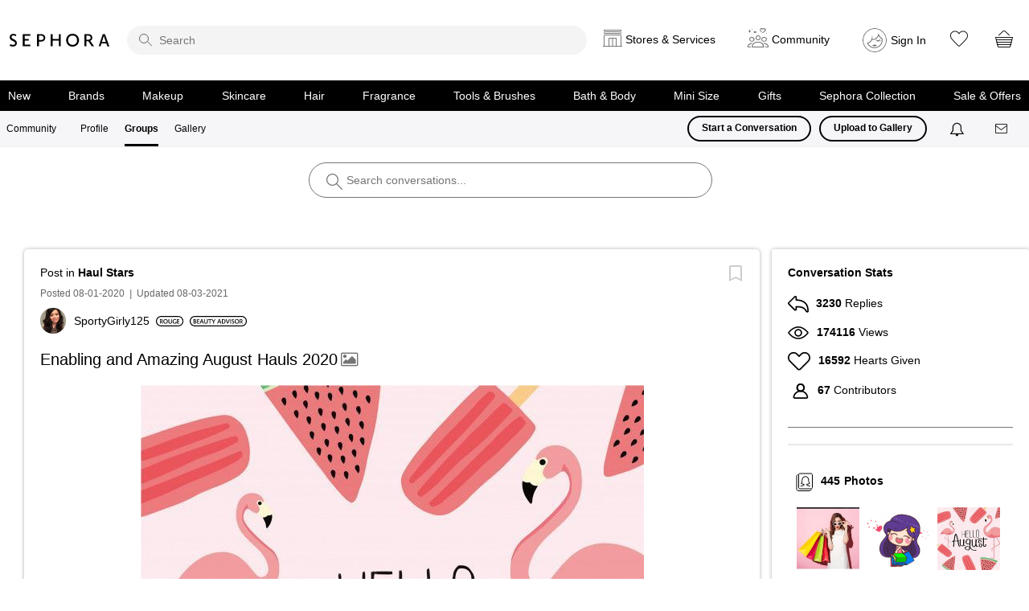

--- FILE ---
content_type: image/svg+xml
request_url: https://community.sephora.com/html/@7BA175A5B7A1EA4852669BABE69F588E/rank_icons/hall_of_famer_4.svg
body_size: 1271
content:
<?xml version="1.0" encoding="UTF-8"?>
<svg id="Layer_1" data-name="Layer 1" xmlns="http://www.w3.org/2000/svg" viewBox="0 0 127.3 20">
  <path d="M117.3,0H10C4.5,0,0,4.5,0,10s4.5,10,10,10H117.3c5.5,0,10-4.5,10-10S122.89999,0,117.3,0Zm0,18.1H10c-4.5,0-8.1-3.6-8.1-8.1S5.5,1.9,10,1.9H117.3c4.5,0,8.10001,3.6,8.10001,8.1s-3.60001,8.1-8.10001,8.1Z"/>
  <g>
    <path d="M10.71104,5.72154v3.44824h3.64062v-3.44824h1.57031V14.32994h-1.57031v-3.79297h-3.64062v3.79297h-1.57031V5.72154h1.57031Z"/>
    <path d="M19.44834,11.89049l-.74023,2.43945h-1.62207l2.75879-8.6084h2.00488l2.79688,8.6084h-1.68555l-.7793-2.43945h-2.7334Zm2.46484-1.1875l-.67676-2.12012c-.16602-.52441-.30664-1.11133-.43359-1.60938h-.02637c-.12695,.49805-.25488,1.09766-.4082,1.60938l-.66406,2.12012h2.20898Z"/>
    <path d="M25.84873,5.72154h1.57031v7.29297h3.53809v1.31543h-5.1084V5.72154Z"/>
    <path d="M32.14561,5.72154h1.57129v7.29297h3.53809v1.31543h-5.10938V5.72154Z"/>
    <path d="M48.72569,9.93638c0,2.88672-1.75,4.53418-4.12598,4.53418-2.42676,0-3.95898-1.85156-3.95898-4.38086,0-2.64355,1.66016-4.50879,4.08691-4.50879,2.51562,0,3.99805,1.90332,3.99805,4.35547Zm-6.4248,.12793c0,1.75,.88184,3.1416,2.38867,3.1416,1.51953,0,2.375-1.4043,2.375-3.20605,0-1.62207-.80469-3.1543-2.375-3.1543-1.55859,0-2.38867,1.44336-2.38867,3.21875Z"/>
    <path d="M50.08018,5.72154h4.96875v1.29004h-3.39746v2.37598h3.16699v1.28906h-3.16699v3.65332h-1.57129V5.72154Z"/>
    <path d="M59.22569,5.72154h4.96875v1.29004h-3.39746v2.37598h3.16699v1.28906h-3.16699v3.65332h-1.57129V5.72154Z"/>
    <path d="M66.53233,11.89049l-.74023,2.43945h-1.62207l2.75879-8.6084h2.00488l2.79688,8.6084h-1.68555l-.7793-2.43945h-2.7334Zm2.46484-1.1875l-.67676-2.12012c-.16602-.52441-.30664-1.11133-.43359-1.60938h-.02637c-.12695,.49805-.25488,1.09766-.4082,1.60938l-.66406,2.12012h2.20898Z"/>
    <path d="M80.16123,10.81724c-.05177-1.11133-.11523-2.45215-.10254-3.61426h-.03809c-.28125,1.04785-.63867,2.20996-1.02148,3.29492l-1.25195,3.72949h-1.21289l-1.14941-3.67773c-.33301-1.09863-.63867-2.27344-.86914-3.34668h-.02539c-.03809,1.12402-.08887,2.49023-.15332,3.66602l-.19141,3.46094h-1.46875l.57422-8.6084h2.06934l1.12402,3.46094c.30664,1.00879,.5752,2.03125,.79199,2.98926h.03809c.22949-.93262,.52344-1.99316,.85547-3.00195l1.18848-3.44824h2.04297l.49804,8.6084h-1.53222l-.16602-3.5127Z"/>
    <path d="M88.27256,10.5106h-3.24414v2.5293h3.62695v1.29004h-5.19727V5.72154h5.00586v1.29004h-3.43555v2.22266h3.24414v1.27637Z"/>
    <path d="M90.03721,5.83677c.58691-.10254,1.46875-.17871,2.375-.17871,1.23926,0,2.08203,.2041,2.65625,.68945,.47266,.39551,.74121,.99609,.74121,1.72363,0,1.11133-.75391,1.86523-1.55859,2.15918v.03809c.61328,.22949,.98339,.83008,1.20117,1.66016,.26758,1.07324,.49805,2.06934,.67676,2.40137h-1.62207c-.12793-.25586-.33203-.95801-.5752-2.03027-.24219-1.125-.65137-1.48242-1.54492-1.50781h-.79199v3.53809h-1.55762V5.83677Zm1.55762,3.80566h.93262c1.05957,0,1.72363-.56152,1.72363-1.41797,0-.94434-.66406-1.37891-1.68555-1.37891-.49805,0-.81738,.03809-.9707,.07617v2.7207Z"/>
  </g>
  <rect x="100.58943" y="5.57709" width="2.53775" height="8.81886" rx="1.13386" ry="1.13386" fill="#e7040f"/>
  <rect x="104.58943" y="5.57709" width="2.53775" height="8.81886" rx="1.13386" ry="1.13386" fill="#e7040f"/>
  <rect x="108.58943" y="5.57709" width="2.53775" height="8.81886" rx="1.13386" ry="1.13386" fill="#e7040f"/>
  <rect x="112.58943" y="5.57709" width="2.53775" height="8.81886" rx="1.13386" ry="1.13386" fill="#e7040f"/>
  <rect x="116.58943" y="5.57709" width="2.53775" height="8.81886" rx="1.13386" ry="1.13386" fill="#e7040f" opacity=".18"/>
</svg>

--- FILE ---
content_type: image/svg+xml
request_url: https://community.sephora.com/html/assets/more.svg
body_size: 517
content:
<?xml version="1.0" encoding="UTF-8"?>
<svg width="26px" height="7px" viewBox="0 0 26 7" version="1.1" xmlns="http://www.w3.org/2000/svg" xmlns:xlink="http://www.w3.org/1999/xlink">
    <!-- Generator: Sketch 39.1 (31720) - http://www.bohemiancoding.com/sketch -->
    <title>noun_581257</title>
    <desc>Created with Sketch.</desc>
    <defs></defs>
    <g id="Page-1" stroke="none" stroke-width="1" fill="none" fill-rule="evenodd">
        <g id="Icons" transform="translate(-23.000000, -63.000000)" fill="#CCCCCC">
            <g id="noun_581257" transform="translate(36.000000, 66.500000) rotate(-180.000000) translate(-36.000000, -66.500000) translate(23.500000, 63.000000)">
                <g id="Group" transform="translate(12.500000, 3.500000) rotate(-270.000000) translate(-12.500000, -3.500000) translate(9.000000, -9.000000)">
                    <path d="M3.5,16.0714286 C1.56975,16.0714286 5.62631248e-14,14.4696429 5.62631248e-14,12.5 C5.62631248e-14,10.5303571 1.56975,8.92857143 3.5,8.92857143 C5.43025,8.92857143 7,10.5303571 7,12.5 C7,14.4696429 5.43025,16.0714286 3.5,16.0714286 Z" id="Shape"></path>
                    <path d="M3.5,25 C1.56975,25 5.79032767e-14,23.3982143 5.79032767e-14,21.4285714 C5.79032767e-14,19.4589286 1.56975,17.8571429 3.5,17.8571429 C5.43025,17.8571429 7,19.4589286 7,21.4285714 C7,23.3982143 5.43025,25 3.5,25 Z" id="Shape"></path>
                    <path d="M3.5,7.14285714 C1.56975,7.14285714 5.46229728e-14,5.54107143 5.46229728e-14,3.57142857 C5.46229728e-14,1.60178571 1.56975,0 3.5,0 C5.43025,0 7,1.60178571 7,3.57142857 C7,5.54107143 5.43025,7.14285714 3.5,7.14285714 Z" id="Shape"></path>
                </g>
            </g>
        </g>
    </g>
</svg>